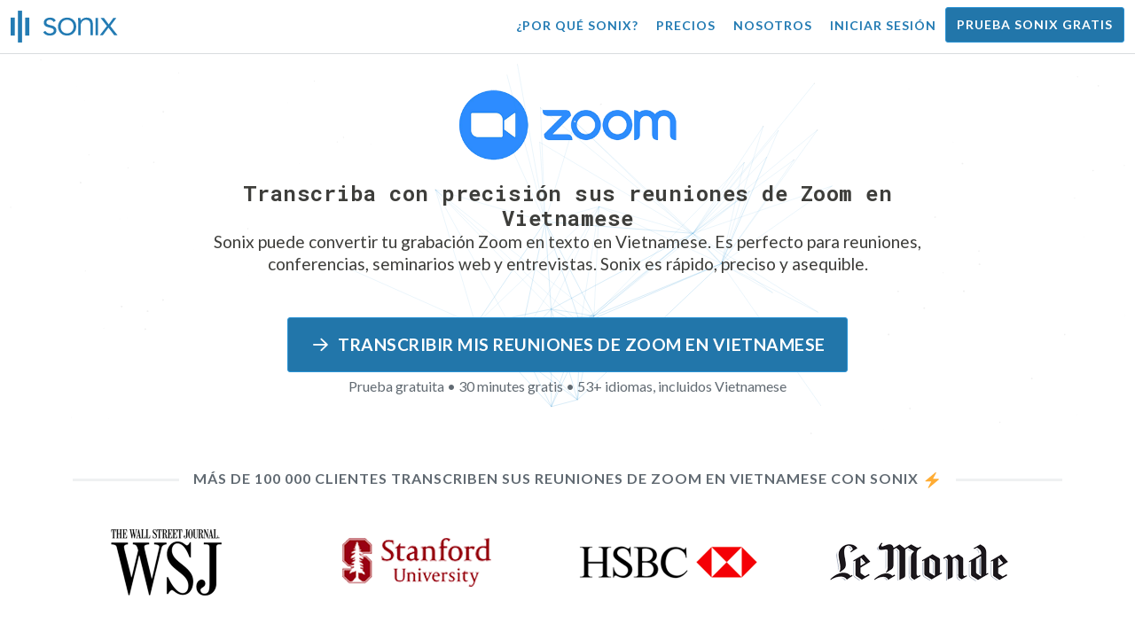

--- FILE ---
content_type: text/html; charset=utf-8
request_url: https://sonix.ai/es/accurately-transcribe-zoom-meetings-in-vietnamese
body_size: 10024
content:
<!DOCTYPE html><html lang="es"><head><title>Transcriba las reuniones de Zoom en Vietnamese | Sonix</title><script>window.dataLayer = window.dataLayer || [];
dataLayer.push({'userId': ''});
dataLayer.push({'sonixId': ''});
dataLayer.push({'sonixIsCustomer': ''});</script><script>(function(w,d,s,l,i){w[l]=w[l]||[];w[l].push({'gtm.start': new Date().getTime(),event:'gtm.js'});var f=d.getElementsByTagName(s)[0], j=d.createElement(s),dl=l!='dataLayer'?'&l='+l:'';j.async=true;j.src= 'https://www.googletagmanager.com/gtm.js?id='+i+dl;f.parentNode.insertBefore(j,f); })(window,document,'script','dataLayer','GTM-TLWL6QS');</script><script>// Push pageview event after GTM loads
dataLayer.push({
  'event': 'page_view',
  'page_path': window.location.pathname,
  'page_title': document.title,
  'page_location': window.location.href
});</script><meta charset="utf-8" /><meta content="width=device-width, initial-scale=1, minimum-scale=1, shrink-to-fit=no" name="viewport" /><meta content="#237bb3" name="theme-color" /><meta content="Sonix es la plataforma de transcripción y traducción automática más precisa para todas tus videoconferencias de Vietnamese. Extrae rápidamente las notas de reuniones de Vietnamese Zoom o crea subtítulos para añadirlos a grabaciones. ¡Empiece hoy mismo y obtenga las transcripciones Vietnamese más precisas!" name="description" /><meta content="on" http-equiv="x-dns-prefetch-control" /><link href="//ajax.googleapis.com" rel="dns-prefetch" /><link href="//fonts.googleapis.com" rel="dns-prefetch" /><link href="//cdnjs.cloudflare.com" rel="dns-prefetch" /><link href="//www.googletagmanager.com" rel="dns-prefetch" /><link href="https://sonix.ai/es/accurately-transcribe-zoom-meetings-in-vietnamese" rel="canonical" /><link href="https://sonix.ai/accurately-transcribe-zoom-meetings-in-vietnamese" hreflang="x-default" rel="alternate" /><link href="https://sonix.ai/accurately-transcribe-zoom-meetings-in-vietnamese" hreflang="en" rel="alternate" /><link href="https://sonix.ai/es/accurately-transcribe-zoom-meetings-in-vietnamese" hreflang="es" rel="alternate" /><link href="https://sonix.ai/de/accurately-transcribe-zoom-meetings-in-vietnamese" hreflang="de" rel="alternate" /><link href="https://sonix.ai/fr/accurately-transcribe-zoom-meetings-in-vietnamese" hreflang="fr" rel="alternate" /><link href="https://sonix.ai/ru/accurately-transcribe-zoom-meetings-in-vietnamese" hreflang="ru" rel="alternate" /><link href="https://sonix.ai/pt/accurately-transcribe-zoom-meetings-in-vietnamese" hreflang="pt" rel="alternate" /><link href="https://sonix.ai/nl/accurately-transcribe-zoom-meetings-in-vietnamese" hreflang="nl" rel="alternate" /><link href="https://sonix.ai/zh/accurately-transcribe-zoom-meetings-in-vietnamese" hreflang="zh" rel="alternate" /><link href="https://sonix.ai/tr/accurately-transcribe-zoom-meetings-in-vietnamese" hreflang="tr" rel="alternate" /><link href="https://sonix.ai/da/accurately-transcribe-zoom-meetings-in-vietnamese" hreflang="da" rel="alternate" /><link href="https://sonix.ai/ja/accurately-transcribe-zoom-meetings-in-vietnamese" hreflang="ja" rel="alternate" /><meta content="Transcriba las reuniones de Zoom en Vietnamese | Sonix" itemprop="name" /><meta content="Sonix es la plataforma de transcripción y traducción automática más precisa para todas tus videoconferencias de Vietnamese. Extrae rápidamente las notas de reuniones de Vietnamese Zoom o crea subtítulos para añadirlos a grabaciones. ¡Empiece hoy mismo y obtenga las transcripciones Vietnamese más precisas!" itemprop="description" /><meta content="https://sonix.ai/packs/media/images/share/transcribe-zoom-meetings-with-sonix-c3b646a9b759cdb7c6a35887d801d2fe.jpg" itemprop="image" /><meta content="summary" name="twitter:card" /><meta content="@trysonix" name="twitter:site" /><meta content="Transcriba las reuniones de Zoom en Vietnamese | Sonix" name="twitter:title" /><meta content="Sonix es la plataforma de transcripción y traducción automática más precisa para todas tus videoconferencias de Vietnamese. Extrae rápidamente las notas de reuniones de Vietnamese Zoom o crea subtítulos para añadirlos a grabaciones. ¡Empiece hoy mismo y obtenga las transcripciones Vietnamese más precisas!" name="twitter:description" /><meta content="@trysonix" name="twitter:creator" /><meta content="https://sonix.ai/packs/media/images/share/transcribe-zoom-meetings-with-sonix-c3b646a9b759cdb7c6a35887d801d2fe.jpg" name="twitter:image:src" /><meta content="Transcriba las reuniones de Zoom en Vietnamese | Sonix" property="og:title" /><meta content="article" property="og:type" /><meta content="https://sonix.ai/es/accurately-transcribe-zoom-meetings-in-vietnamese" property="og:url" /><meta content="https://sonix.ai/packs/media/images/share/transcribe-zoom-meetings-with-sonix-c3b646a9b759cdb7c6a35887d801d2fe.jpg" property="og:image" /><meta content="https://sonix.ai/packs/media/images/share/transcribe-zoom-meetings-with-sonix-c3b646a9b759cdb7c6a35887d801d2fe.jpg" property="og:image:secure_url" /><meta content="Sonix es la plataforma de transcripción y traducción automática más precisa para todas tus videoconferencias de Vietnamese. Extrae rápidamente las notas de reuniones de Vietnamese Zoom o crea subtítulos para añadirlos a grabaciones. ¡Empiece hoy mismo y obtenga las transcripciones Vietnamese más precisas!" property="og:description" /><meta content="Sonix" property="og:site_name" /><meta content="es" property="og:locale" /><meta content="1013691755439806" property="fb:admins" /><script src="//d2wy8f7a9ursnm.cloudfront.net/v4/bugsnag.min.js"></script><script>window.bugsnagClient = bugsnag({
  apiKey: '93e57eeb3b18542fed46e12c5b7cd686',
  appVersion: '1.1',
  user: {"id":null,"name":null,"email":null}
})</script><script>/*! loadCSS. [c]2017 Filament Group, Inc. MIT License */
/* This file is meant as a standalone workflow for
- testing support for link[rel=preload]
- enabling async CSS loading in browsers that do not support rel=preload
- applying rel preload css once loaded, whether supported or not.
*/
(function (w) {
  "use strict";
  // rel=preload support test
  if (!w.loadCSS) {
    w.loadCSS = function () {
    };
  }
  // define on the loadCSS obj
  var rp = loadCSS.relpreload = {};
  // rel=preload feature support test
  // runs once and returns a function for compat purposes
  rp.support = (function () {
    var ret;
    try {
      ret = w.document.createElement("link").relList.supports("preload");
    } catch (e) {
      ret = false;
    }
    return function () {
      return ret;
    };
  })();

  // if preload isn't supported, get an asynchronous load by using a non-matching media attribute
  // then change that media back to its intended value on load
  rp.bindMediaToggle = function (link) {
    // remember existing media attr for ultimate state, or default to 'all'
    var finalMedia = link.media || "all";

    function enableStylesheet() {
      // unbind listeners
      if (link.addEventListener) {
        link.removeEventListener("load", enableStylesheet);
      } else if (link.attachEvent) {
        link.detachEvent("onload", enableStylesheet);
      }
      link.setAttribute("onload", null);
      link.media = finalMedia;
    }

    // bind load handlers to enable media
    if (link.addEventListener) {
      link.addEventListener("load", enableStylesheet);
    } else if (link.attachEvent) {
      link.attachEvent("onload", enableStylesheet);
    }

    // Set rel and non-applicable media type to start an async request
    // note: timeout allows this to happen async to let rendering continue in IE
    setTimeout(function () {
      link.rel = "stylesheet";
      link.media = "only x";
    });
    // also enable media after 3 seconds,
    // which will catch very old browsers (android 2.x, old firefox) that don't support onload on link
    setTimeout(enableStylesheet, 3000);
  };

  // loop through link elements in DOM
  rp.poly = function () {
    // double check this to prevent external calls from running
    if (rp.support()) {
      return;
    }
    var links = w.document.getElementsByTagName("link");
    for (var i = 0; i < links.length; i++) {
      var link = links[i];
      // qualify links to those with rel=preload and as=style attrs
      if (link.rel === "preload" && link.getAttribute("as") === "style" && !link.getAttribute("data-loadcss")) {
        // prevent rerunning on link
        link.setAttribute("data-loadcss", true);
        // bind listeners to toggle media back
        rp.bindMediaToggle(link);
      }
    }
  };

  // if unsupported, run the polyfill
  if (!rp.support()) {
    // run once at least
    rp.poly();

    // rerun poly on an interval until onload
    var run = w.setInterval(rp.poly, 500);
    if (w.addEventListener) {
      w.addEventListener("load", function () {
        rp.poly();
        w.clearInterval(run);
      });
    } else if (w.attachEvent) {
      w.attachEvent("onload", function () {
        rp.poly();
        w.clearInterval(run);
      });
    }
  }


  // commonjs
  if (typeof exports !== "undefined") {
    exports.loadCSS = loadCSS;
  }
  else {
    w.loadCSS = loadCSS;
  }
}(typeof global !== "undefined" ? global : this) );</script><script src="https://kit.fontawesome.com/ab8a76ed57.js" crossorigin="anonymous" async="async"></script><script>WebFontConfig = {
  google: { families: ['Lato:300,400,700', 'Roboto+Mono:400,700&display=swap'] }
};
(function(d) {
  var wf = d.createElement('script'), s = d.scripts[0];
  wf.src = 'https://ajax.googleapis.com/ajax/libs/webfont/1.6.26/webfont.js';
  wf.async = true;
  s.parentNode.insertBefore(wf, s);
})(document);</script><link href="/apple-touch-icon.png?v=7k4vWN7x9l" rel="apple-touch-icon" sizes="180x180" /><link href="/favicon-32x32.png?v=7k4vWN7x9l" rel="icon" sizes="32x32" type="image/png" /><link href="/favicon-16x16.png?v=7k4vWN7x9l" rel="icon" sizes="16x16" type="image/png" /><link href="/site.webmanifest?v=7k4vWN7x9l" rel="manifest" /><link color="#2276aa" href="/safari-pinned-tab.svg?v=7k4vWN7x9l" rel="mask-icon" /><link href="/favicon.ico?v=7k4vWN7x9l" rel="shortcut icon" /><meta content="Sonix" name="apple-mobile-web-app-title" /><meta content="Sonix" name="application-name" /><meta content="#2276aa" name="msapplication-TileColor" /><meta content="#ffffff" name="theme-color" /><link rel="stylesheet" href="/packs/css/corp-392b3191.css" media="screen" /><script src="/packs/js/corp-894ebef45500e496bcf6.js"></script><script async="" src="https://accounts.google.com/gsi/client"></script></head><body id="page--top"><noscript><iframe height="0" src="https://www.googletagmanager.com/ns.html?id=GTM-TLWL6QS" style="display:none;visibility:hidden" width="0"></iframe></noscript><div class="fixed-top corp-top"><nav class="navbar navbar-expand-md navbar-blue" role="navigation"><div class="container-fluid"><a class="navbar-brand" href="/?locale=es"><img width="121px" height="36px" style="max-height: 2.25rem;" alt="Sonix Home | Transcribe automáticamente su audio y vídeo con la última tecnología de inteligencia artificial" src="/packs/media/images/brand/sonix-logo-corp-blue-e410f51ea5d828c873016d7e925b9386.svg" /></a><button aria-controls="navbarNavDropdown" aria-expanded="false" aria-label="Toggle navigation" class="navbar-toggler navbar-toggler-right" data-bs-target="#navbarNavDropdown" data-bs-toggle="collapse" type="button"><span class="navbar-toggler-icon"></span></button><div class="collapse navbar-collapse" id="navbarNavDropdown"><ul class="navbar-nav"></ul><ul class="navbar-nav ms-auto"><li class="nav-item"><a class="nav-link" href="/es/features">¿Por qué Sonix?</a></li><li class="nav-item"><a class="nav-link" href="/es/pricing">Precios</a></li><li class="nav-item"><a class="nav-link" href="/es/about">Nosotros</a></li><li class="nav-item"><a class="nav-link me-2" href="/accounts/sign_in?locale=es">Iniciar sesión</a></li><li class="nav-item"><a class="nav-link btn btn-cta" href="/accounts/sign_up?locale=es">Prueba Sonix gratis</a></li></ul></div></div></nav></div><header class="py-3"><canvas class="sonix-dots"></canvas><div class="container fluid"><div class="row justify-content-center"><div class="col-sm-12 col-md-9"><img alt="Zoom Logo PNG | Cómo transcribir reuniones de Zoom con Sonix" class="my-3" style="max-height: 6rem;" src="/packs/media/images/corp/logos/partners/zoom-video-conferencing-logo-7bde38062e4a0eaf7432215c95ccc38a.png" /><div class="header--headline"><h2 class="cd-headline letters type">Transcriba con precisión sus reuniones de Zoom en Vietnamese</h2><p class="mb-4">Sonix puede convertir tu grabación Zoom en texto en Vietnamese. Es perfecto para reuniones, conferencias, seminarios web y entrevistas. Sonix es rápido, preciso y asequible.</p><div class="pt-4"><a class="btn btn-primary mb-1 py-3 px-4" href="https://sonix.ai/accounts/sign_up?locale=es&amp;t=zoom-meeting"><span class="d-block text--size-1200rem"><i class="far fa-fw fa-arrow-right me-2"></i>Transcribir mis reuniones de Zoom en Vietnamese</span></a><p class="d-block text--color-meta-dark text--size-1000rem">Prueba gratuita • 30 minutes gratis • 53+ idiomas, incluidos Vietnamese</p></div></div></div></div></div></header><main><section class="section--box-shadow-none"><div class="container mb-5"><div class="row"><div class="col-sm-12"><div class="divider--title"><div class="divider--line"></div><div class="divider--title-content"><h2>Más de 100 000 clientes transcriben sus reuniones de Zoom en Vietnamese con Sonix&nbsp;<img draggable="false" title=":zap:" alt="⚡" src="https://cdnjs.cloudflare.com/ajax/libs/twemoji/11.1.0/2/svg/26a1.svg" class="emoji"></h2></div><div class="divider--line"></div></div></div></div><div class="row"><div class="col-sm-12"><div class="scroller--wrapper"><ul id="scroller-logos"><li><img class="img-fluid" alt="NBC Universal usar Zoom para sus videoconferencias y Sonix como su servicio de transcripción preferido de Vietnamese" title="NBC Universal transcribe sus reuniones de Zoom en Vietnamese con Sonix" src="/packs/media/images/corp/logos/sonix-customer-nbc-universal-c90c36bd7d4e6556ed293a5ab8edc04c.png" /></li><li><img class="img-fluid" alt="Adobe usar Zoom para sus videoconferencias y Sonix como su servicio de transcripción preferido de Vietnamese" title="Adobe transcribe sus reuniones de Zoom en Vietnamese con Sonix" src="/packs/media/images/corp/logos/sonix-customer-adobe-586715c488686129f6d26c545adab924.png" /></li><li><img class="img-fluid" alt="ESPN usar Zoom para sus videoconferencias y Sonix como su servicio de transcripción preferido de Vietnamese" title="ESPN transcribe sus reuniones de Zoom en Vietnamese con Sonix" src="/packs/media/images/corp/logos/sonix-customer-espn-f1e33f34011faf8a1f0261f8f2b0c0f4.png" /></li><li><img class="img-fluid" alt="The Wall Street Journal usar Zoom para sus videoconferencias y Sonix como su servicio de transcripción preferido de Vietnamese" title="The Wall Street Journal transcribe sus reuniones de Zoom en Vietnamese con Sonix" src="/packs/media/images/corp/logos/sonix-customer-wsj-1738fc7f2643c88d2e215c02bed4cd6a.png" /></li><li><img class="img-fluid" alt="Stanford University usar Zoom para sus videoconferencias y Sonix como su servicio de transcripción preferido de Vietnamese" title="Stanford University transcribe sus reuniones de Zoom en Vietnamese con Sonix" src="/packs/media/images/corp/logos/sonix-customer-stanford-fff124a302a7f087792f318e472a697f.png" /></li><li><img class="img-fluid" alt="HSBC usar Zoom para sus videoconferencias y Sonix como su servicio de transcripción preferido de Vietnamese" title="HSBC transcribe sus reuniones de Zoom en Vietnamese con Sonix" src="/packs/media/images/corp/logos/sonix-customer-hsbc-37f9fb2b8ff3edabbed776dc5002b01a.png" /></li><li><img class="img-fluid" alt="Le Monde usar Zoom para sus videoconferencias y Sonix como su servicio de transcripción preferido de Vietnamese" title="Le Monde transcribe sus reuniones de Zoom en Vietnamese con Sonix" src="/packs/media/images/corp/logos/sonix-customer-le-monde-0b56552b023bb34ba3b9079c49246d22.png" /></li><li><img class="img-fluid" alt="The Times usar Zoom para sus videoconferencias y Sonix como su servicio de transcripción preferido de Vietnamese" title="The Times transcribe sus reuniones de Zoom en Vietnamese con Sonix" src="/packs/media/images/corp/logos/sonix-customer-the-times-b76225daaebff386d0d8533c94582e8d.png" /></li><li><img class="img-fluid" alt="Wired usar Zoom para sus videoconferencias y Sonix como su servicio de transcripción preferido de Vietnamese" title="Wired transcribe sus reuniones de Zoom en Vietnamese con Sonix" src="/packs/media/images/corp/logos/sonix-customer-wired-ba66b56c39bcd423bdf2b134003211e0.png" /></li><li><img class="img-fluid" alt="Fast Company usar Zoom para sus videoconferencias y Sonix como su servicio de transcripción preferido de Vietnamese" title="Fast Company transcribe sus reuniones de Zoom en Vietnamese con Sonix" src="/packs/media/images/corp/logos/sonix-customer-fast-company-467dc4e53ee5e8d25b7108ef24b16132.png" /></li><li><img class="img-fluid" alt="CNBC usar Zoom para sus videoconferencias y Sonix como su servicio de transcripción preferido de Vietnamese" title="CNBC transcribe sus reuniones de Zoom en Vietnamese con Sonix" src="/packs/media/images/corp/logos/sonix-customer-cnbc-c85aa54ae8ba3ef8330d960779f6df41.png" /></li><li><img class="img-fluid" alt="CIBC usar Zoom para sus videoconferencias y Sonix como su servicio de transcripción preferido de Vietnamese" title="CIBC transcribe sus reuniones de Zoom en Vietnamese con Sonix" src="/packs/media/images/corp/logos/sonix-customer-cibc-a5e101bd74b192eb064e4c42706339fe.png" /></li><li><img class="img-fluid" alt="University of Arizona usar Zoom para sus videoconferencias y Sonix como su servicio de transcripción preferido de Vietnamese" title="University of Arizona transcribe sus reuniones de Zoom en Vietnamese con Sonix" src="/packs/media/images/corp/logos/sonix-customer-university-of-arizona-9f3c05a970202464ed906766b4fa6629.png" /></li><li><img class="img-fluid" alt="Emory University usar Zoom para sus videoconferencias y Sonix como su servicio de transcripción preferido de Vietnamese" title="Emory University transcribe sus reuniones de Zoom en Vietnamese con Sonix" src="/packs/media/images/corp/logos/sonix-customer-emory-university-6bc053227ff819bb44d3889f9a555bf7.png" /></li><li><img class="img-fluid" alt="Jackson State University usar Zoom para sus videoconferencias y Sonix como su servicio de transcripción preferido de Vietnamese" title="Jackson State University transcribe sus reuniones de Zoom en Vietnamese con Sonix" src="/packs/media/images/corp/logos/sonix-customer-jackson-state-university-b8e855ba894deed7d0b463f372c40c86.png" /></li></ul><script>var slider = tns({
  container: '#scroller-logos',
  controls: false,
  items: 2,
  speed: 500,
  autoplay: true,
  autoplayHoverPause: true,
  autoplayTimeout: 1800,
  nav: false,
  autoplayButtonOutput: false,
  gutter: 16,
  responsive: {
    768: {
      items: 3
    },
    1200: {
      items: 4
    }
  }
});</script></div></div></div></div><div class="container" itemscope="" itemtype="http://schema.org/Question"><div class="row"><div class="col-sm-12"><div class="divider--title"><div class="divider--line"></div><div class="divider--title-content"><h1 itemprop="name">¿Cómo puedo transcribir una reunión de Zoom en Vietnamese?&nbsp;<i class="flag-icon ms-2 shadow--box-sm flag-icon-vn"></i></h1></div><div class="divider--line"></div></div></div></div><div class="row"><div class="col-sm-12 col-md-6 py-5" itemprop="acceptedAnswer" itemscope="" itemtype="https://schema.org/Answer"><div class="p-4" itemprop="text"><h3 class="mb-3 text--size-1600rem">Transcriba una reunión de Vietnamese Zoom en cinco sencillos pasos:</h3><ol class="padding--none"><li><p><strong>Empieza grabando la reunión de Vietnamese en Zoom</strong><br />Haz clic en el botón «Grabar» en la parte inferior de la pantalla Zoom. También lo puedes encontrar en la opción de menú «Más».</p></li><li><p><strong>Finalizar la reunión y guardar la grabación</strong><br />Cuando termine la reunión, haga clic en «Finalizar reunión». Se guardará una grabación de tu reunión de Vietnamese en la carpeta «Mis documentos &gt; Zoom».</p></li><li><p><strong>Inicia sesión en Sonix</strong><br /><a class="text--color" href="https://sonix.ai/accounts/sign_in?locale=es">Inicia sesión en tu cuenta actual de Sonix</a>&nbsp;o&nbsp;<a class="text--color" href="https://sonix.ai/accounts/sign_up?locale=es">cree una nueva cuenta de Sonix si no tiene una.</a></p></li><li><p><strong>Sube la grabación de Vietnamese Zoom</strong><br />En Sonix, haz clic en «Subir» y «Seleccionar archivo de mi ordenador». A continuación, selecciona la grabación en la carpeta «Mis documentos &gt; Zoom».</p></li><li><p><strong>Transcribir la grabación de Vietnamese Zoom</strong><br />Elige Vietnamese en la sección «¿Qué idioma se habló?» menú desplegable. A continuación, haz clic en el botón «Transcribir».</p></li></ol><p>Eso es todo. Te enviaremos por correo electrónico un enlace a la transcripción en línea de tu reunión de Zoom en Vietnamese de Sonix en cuestión de minutos.</p></div></div><div class="col-sm-12 col-md-6 py-5"><div class="p-4"><div class="mb-5" itemscope="" itemtype="http://schema.org/Question"><h3 itemprop="name">Tengo algunas Vietnamese reuniones de Zoom que necesito transcribir. ¿Me puede ayudar Sonix?</h3><div itemprop="acceptedAnswer" itemscope="" itemtype="https://schema.org/Answer"><p itemprop="text">Sí. Usa Zoom para grabar tus reuniones de Zoom y, a continuación, carga tus grabaciones de Vietnamese Zoom en Sonix. Utilizaremos los mejores algoritmos de voz a texto para darte notas literales de las reuniones en Vietnamese. Ahora puedes encontrar rápidamente los momentos clave y compartirlos con tus compañeros de trabajo.</p></div></div><div class="mb-5" itemscope="" itemtype="http://schema.org/Question"><h3 class="mt-5" itemprop="name">¿Puedo traducir mis grabaciones de vídeo de Vietnamese a otros idiomas?</h3><div itemprop="acceptedAnswer" itemscope="" itemtype="https://schema.org/Answer"><p itemprop="text">Sí. Sonix es la mejor plataforma de transcripción y traducción automatizada en línea. Simplemente transcribe tus grabaciones de vídeo de Vietnamese y, a continuación, traduce la transcripción a otro idioma.&nbsp;<a class="text--color" href="#">Traduce rápidamente tus grabaciones de Vietnamese idiomas a más de 54 idiomas diferentes.</a></p></div></div><img alt="Logo de Zoom | Transcribe tus reuniones de Zoom con Sonix" class="my-3" style="max-height: 4rem;" src="/packs/media/images/corp/logos/partners/zoom-video-conferencing-logo-7bde38062e4a0eaf7432215c95ccc38a.png" /></div></div></div></div><div class="container py-5"><div class="row justify-content-center"><div class="col-sm-12 divider--title"><div class="divider--line"></div><div class="divider--title-content"><h2>Convierte tus reuniones de Zoom en Vietnamese en texto en minutos&#32;<img draggable="false" title=":rocket:" alt="🚀" src="https://cdnjs.cloudflare.com/ajax/libs/twemoji/11.1.0/2/svg/1f680.svg" class="emoji"></h2></div><div class="divider--line"></div></div><div class="col-sm-12 col-md-8 text-center my-4"><p class="text--size-1100rem">Sonix transcribe y traduce automáticamente tus archivos de audio/vídeo a los idiomas 53+. Busca, edita y comparte tus archivos multimedia fácilmente.&nbsp;Sonix es la mejor manera de transcribir y traducir tus reuniones de Vietnamese Zoom. Ahora, todas tus llamadas de conferencia y videoconferencias en Vietnamese se pueden convertir fácilmente en texto en cuestión de minutos.&nbsp;Rápido, preciso y asequible. Millones de usuarios de todo el mundo.</p><div class="py-3"><a class="btn btn-primary mb-1 py-3" href="/accounts/sign_up?locale=es"><span class="d-block text--size-1200rem"><i class="far fa-fw fa-arrow-right me-2"></i>Empezar a transcribir Vietnamese reuniones de Zoom</span></a><p class="d-block"> 30 minutes gratis • Empieza tu prueba gratuita hoy</p></div></div></div></div><div class="container"><div class="row"><div class="col-sm-12"><div class="divider--title"><div class="divider--line"></div><div class="divider--title-content"><h2>Transcribe tus reuniones de Zoom en Vietnamese y 52 otros idiomas&nbsp;<img draggable="false" title=":speech_balloon:" alt="💬" src="https://cdnjs.cloudflare.com/ajax/libs/twemoji/11.1.0/2/svg/1f4ac.svg" class="emoji"></h2></div><div class="divider--line"></div></div></div></div><div class="row"><div class="col-sm-12 py-3"><div class="row row-cols-2 row-cols-lg-4 g-2 g-lg-3"><div class="col"><div class="card p-2"><a class="text--color text--weight-700" title="Transcriba con precisión las reuniones de Zoom en Arabic con Sonix" href="/es/accurately-transcribe-zoom-meetings-in-arabic">Arabic<i class="flag-icon ms-2 shadow--box-sm flag-icon-arableague"></i></a></div></div><div class="col"><div class="card p-2"><a class="text--color text--weight-700" title="Transcriba con precisión las reuniones de Zoom en Armenian con Sonix" href="/es/accurately-transcribe-zoom-meetings-in-armenian">Armenian<i class="flag-icon ms-2 shadow--box-sm flag-icon-am"></i></a></div></div><div class="col"><div class="card p-2"><a class="text--color text--weight-700" title="Transcriba con precisión las reuniones de Zoom en Bashkir con Sonix" href="/es/accurately-transcribe-zoom-meetings-in-bashkir">Bashkir<i class="flag-icon ms-2 shadow--box-sm flag-icon-ba"></i></a></div></div><div class="col"><div class="card p-2"><a class="text--color text--weight-700" title="Transcriba con precisión las reuniones de Zoom en Basque con Sonix" href="/es/accurately-transcribe-zoom-meetings-in-basque">Basque<i class="flag-icon ms-2 shadow--box-sm flag-icon-es"></i></a></div></div><div class="col"><div class="card p-2"><a class="text--color text--weight-700" title="Transcriba con precisión las reuniones de Zoom en Belarusian con Sonix" href="/es/accurately-transcribe-zoom-meetings-in-belarusian">Belarusian<i class="flag-icon ms-2 shadow--box-sm flag-icon-by"></i></a></div></div><div class="col"><div class="card p-2"><a class="text--color text--weight-700" title="Transcriba con precisión las reuniones de Zoom en Bengali con Sonix" href="/es/accurately-transcribe-zoom-meetings-in-bengali">Bengali<i class="flag-icon ms-2 shadow--box-sm flag-icon-bd"></i><i class="flag-icon ms-2 shadow--box-sm flag-icon-in"></i></a></div></div><div class="col"><div class="card p-2"><a class="text--color text--weight-700" title="Transcriba con precisión las reuniones de Zoom en Bulgarian con Sonix" href="/es/accurately-transcribe-zoom-meetings-in-bulgarian">Bulgarian<i class="flag-icon ms-2 shadow--box-sm flag-icon-bg"></i></a></div></div><div class="col"><div class="card p-2"><a class="text--color text--weight-700" title="Transcriba con precisión las reuniones de Zoom en Catalan con Sonix" href="/es/accurately-transcribe-zoom-meetings-in-catalan">Catalan<i class="flag-icon ms-2 shadow--box-sm flag-icon-es-ct"></i></a></div></div><div class="col"><div class="card p-2"><a class="text--color text--weight-700" title="Transcriba con precisión las reuniones de Zoom en Chinese (Cantonese) con Sonix" href="/es/accurately-transcribe-zoom-meetings-in-chinese-cantonese">Chinese (Cantonese)<i class="flag-icon ms-2 shadow--box-sm flag-icon-cn"></i><i class="flag-icon ms-2 shadow--box-sm flag-icon-tw"></i><i class="flag-icon ms-2 shadow--box-sm flag-icon-hk"></i></a></div></div><div class="col"><div class="card p-2"><a class="text--color text--weight-700" title="Transcriba con precisión las reuniones de Zoom en Chinese (Mandarin) con Sonix" href="/es/accurately-transcribe-zoom-meetings-in-chinese-mandarin">Chinese (Mandarin)<i class="flag-icon ms-2 shadow--box-sm flag-icon-cn"></i><i class="flag-icon ms-2 shadow--box-sm flag-icon-tw"></i><i class="flag-icon ms-2 shadow--box-sm flag-icon-hk"></i></a></div></div><div class="col"><div class="card p-2"><a class="text--color text--weight-700" title="Transcriba con precisión las reuniones de Zoom en Croatian con Sonix" href="/es/accurately-transcribe-zoom-meetings-in-croatian">Croatian<i class="flag-icon ms-2 shadow--box-sm flag-icon-hr"></i></a></div></div><div class="col"><div class="card p-2"><a class="text--color text--weight-700" title="Transcriba con precisión las reuniones de Zoom en Czech con Sonix" href="/es/accurately-transcribe-zoom-meetings-in-czech">Czech<i class="flag-icon ms-2 shadow--box-sm flag-icon-cz"></i></a></div></div><div class="col"><div class="card p-2"><a class="text--color text--weight-700" title="Transcriba con precisión las reuniones de Zoom en Danish con Sonix" href="/es/accurately-transcribe-zoom-meetings-in-danish">Danish<i class="flag-icon ms-2 shadow--box-sm flag-icon-dk"></i></a></div></div><div class="col"><div class="card p-2"><a class="text--color text--weight-700" title="Transcriba con precisión las reuniones de Zoom en Dutch con Sonix" href="/es/accurately-transcribe-zoom-meetings-in-dutch">Dutch<i class="flag-icon ms-2 shadow--box-sm flag-icon-nl"></i></a></div></div><div class="col"><div class="card p-2"><a class="text--color text--weight-700" title="Transcriba con precisión las reuniones de Zoom en English con Sonix" href="/es/accurately-transcribe-zoom-meetings-in-english">English<i class="flag-icon ms-2 shadow--box-sm flag-icon-us"></i><i class="flag-icon ms-2 shadow--box-sm flag-icon-gb"></i><i class="flag-icon ms-2 shadow--box-sm flag-icon-au"></i><i class="flag-icon ms-2 shadow--box-sm flag-icon-ca"></i></a></div></div><div class="col"><div class="card p-2"><a class="text--color text--weight-700" title="Transcriba con precisión las reuniones de Zoom en Estonian con Sonix" href="/es/accurately-transcribe-zoom-meetings-in-estonian">Estonian<i class="flag-icon ms-2 shadow--box-sm flag-icon-ee"></i></a></div></div><div class="col"><div class="card p-2"><a class="text--color text--weight-700" title="Transcriba con precisión las reuniones de Zoom en Finnish con Sonix" href="/es/accurately-transcribe-zoom-meetings-in-finnish">Finnish<i class="flag-icon ms-2 shadow--box-sm flag-icon-fi"></i></a></div></div><div class="col"><div class="card p-2"><a class="text--color text--weight-700" title="Transcriba con precisión las reuniones de Zoom en French con Sonix" href="/es/accurately-transcribe-zoom-meetings-in-french">French<i class="flag-icon ms-2 shadow--box-sm flag-icon-fr"></i><i class="flag-icon ms-2 shadow--box-sm flag-icon-ca"></i></a></div></div><div class="col"><div class="card p-2"><a class="text--color text--weight-700" title="Transcriba con precisión las reuniones de Zoom en German con Sonix" href="/es/accurately-transcribe-zoom-meetings-in-german">German<i class="flag-icon ms-2 shadow--box-sm flag-icon-de"></i></a></div></div><div class="col"><div class="card p-2"><a class="text--color text--weight-700" title="Transcriba con precisión las reuniones de Zoom en Greek con Sonix" href="/es/accurately-transcribe-zoom-meetings-in-greek">Greek<i class="flag-icon ms-2 shadow--box-sm flag-icon-gr"></i></a></div></div><div class="col"><div class="card p-2"><a class="text--color text--weight-700" title="Transcriba con precisión las reuniones de Zoom en Hebrew con Sonix" href="/es/accurately-transcribe-zoom-meetings-in-hebrew">Hebrew<i class="flag-icon ms-2 shadow--box-sm flag-icon-il"></i></a></div></div><div class="col"><div class="card p-2"><a class="text--color text--weight-700" title="Transcriba con precisión las reuniones de Zoom en Hindi con Sonix" href="/es/accurately-transcribe-zoom-meetings-in-hindi">Hindi<i class="flag-icon ms-2 shadow--box-sm flag-icon-in"></i></a></div></div><div class="col"><div class="card p-2"><a class="text--color text--weight-700" title="Transcriba con precisión las reuniones de Zoom en Hungarian con Sonix" href="/es/accurately-transcribe-zoom-meetings-in-hungarian">Hungarian<i class="flag-icon ms-2 shadow--box-sm flag-icon-hu"></i></a></div></div><div class="col"><div class="card p-2"><a class="text--color text--weight-700" title="Transcriba con precisión las reuniones de Zoom en Indonesian con Sonix" href="/es/accurately-transcribe-zoom-meetings-in-indonesian">Indonesian<i class="flag-icon ms-2 shadow--box-sm flag-icon-id"></i></a></div></div><div class="col"><div class="card p-2"><a class="text--color text--weight-700" title="Transcriba con precisión las reuniones de Zoom en Italian con Sonix" href="/es/accurately-transcribe-zoom-meetings-in-italian">Italian<i class="flag-icon ms-2 shadow--box-sm flag-icon-it"></i></a></div></div><div class="col"><div class="card p-2"><a class="text--color text--weight-700" title="Transcriba con precisión las reuniones de Zoom en Japanese con Sonix" href="/es/accurately-transcribe-zoom-meetings-in-japanese">Japanese<i class="flag-icon ms-2 shadow--box-sm flag-icon-jp"></i></a></div></div><div class="col"><div class="card p-2"><a class="text--color text--weight-700" title="Transcriba con precisión las reuniones de Zoom en Korean con Sonix" href="/es/accurately-transcribe-zoom-meetings-in-korean">Korean<i class="flag-icon ms-2 shadow--box-sm flag-icon-kr"></i></a></div></div><div class="col"><div class="card p-2"><a class="text--color text--weight-700" title="Transcriba con precisión las reuniones de Zoom en Latvian con Sonix" href="/es/accurately-transcribe-zoom-meetings-in-latvian">Latvian<i class="flag-icon ms-2 shadow--box-sm flag-icon-lv"></i></a></div></div><div class="col"><div class="card p-2"><a class="text--color text--weight-700" title="Transcriba con precisión las reuniones de Zoom en Lithuanian con Sonix" href="/es/accurately-transcribe-zoom-meetings-in-lithuanian">Lithuanian<i class="flag-icon ms-2 shadow--box-sm flag-icon-lt"></i></a></div></div><div class="col"><div class="card p-2"><a class="text--color text--weight-700" title="Transcriba con precisión las reuniones de Zoom en Malay con Sonix" href="/es/accurately-transcribe-zoom-meetings-in-malay">Malay<i class="flag-icon ms-2 shadow--box-sm flag-icon-my"></i></a></div></div><div class="col"><div class="card p-2"><a class="text--color text--weight-700" title="Transcriba con precisión las reuniones de Zoom en Marathi con Sonix" href="/es/accurately-transcribe-zoom-meetings-in-marathi">Marathi<i class="flag-icon ms-2 shadow--box-sm flag-icon-mr"></i></a></div></div><div class="col"><div class="card p-2"><a class="text--color text--weight-700" title="Transcriba con precisión las reuniones de Zoom en Mongolian con Sonix" href="/es/accurately-transcribe-zoom-meetings-in-mongolian">Mongolian<i class="flag-icon ms-2 shadow--box-sm flag-icon-mn"></i></a></div></div><div class="col"><div class="card p-2"><a class="text--color text--weight-700" title="Transcriba con precisión las reuniones de Zoom en Norwegian con Sonix" href="/es/accurately-transcribe-zoom-meetings-in-norwegian">Norwegian<i class="flag-icon ms-2 shadow--box-sm flag-icon-no"></i></a></div></div><div class="col"><div class="card p-2"><a class="text--color text--weight-700" title="Transcriba con precisión las reuniones de Zoom en Persian con Sonix" href="/es/accurately-transcribe-zoom-meetings-in-persian">Persian<i class="flag-icon ms-2 shadow--box-sm flag-icon-ir"></i></a></div></div><div class="col"><div class="card p-2"><a class="text--color text--weight-700" title="Transcriba con precisión las reuniones de Zoom en Polish con Sonix" href="/es/accurately-transcribe-zoom-meetings-in-polish">Polish<i class="flag-icon ms-2 shadow--box-sm flag-icon-pl"></i></a></div></div><div class="col"><div class="card p-2"><a class="text--color text--weight-700" title="Transcriba con precisión las reuniones de Zoom en Portuguese con Sonix" href="/es/accurately-transcribe-zoom-meetings-in-portuguese">Portuguese<i class="flag-icon ms-2 shadow--box-sm flag-icon-pt"></i><i class="flag-icon ms-2 shadow--box-sm flag-icon-br"></i></a></div></div><div class="col"><div class="card p-2"><a class="text--color text--weight-700" title="Transcriba con precisión las reuniones de Zoom en Romanian con Sonix" href="/es/accurately-transcribe-zoom-meetings-in-romanian">Romanian<i class="flag-icon ms-2 shadow--box-sm flag-icon-ro"></i></a></div></div><div class="col"><div class="card p-2"><a class="text--color text--weight-700" title="Transcriba con precisión las reuniones de Zoom en Russian con Sonix" href="/es/accurately-transcribe-zoom-meetings-in-russian">Russian<i class="flag-icon ms-2 shadow--box-sm flag-icon-ru"></i></a></div></div><div class="col"><div class="card p-2"><a class="text--color text--weight-700" title="Transcriba con precisión las reuniones de Zoom en Serbian con Sonix" href="/es/accurately-transcribe-zoom-meetings-in-serbian">Serbian<i class="flag-icon ms-2 shadow--box-sm flag-icon-rs"></i></a></div></div><div class="col"><div class="card p-2"><a class="text--color text--weight-700" title="Transcriba con precisión las reuniones de Zoom en Slovak con Sonix" href="/es/accurately-transcribe-zoom-meetings-in-slovak">Slovak<i class="flag-icon ms-2 shadow--box-sm flag-icon-sk"></i></a></div></div><div class="col"><div class="card p-2"><a class="text--color text--weight-700" title="Transcriba con precisión las reuniones de Zoom en Slovenian con Sonix" href="/es/accurately-transcribe-zoom-meetings-in-slovenian">Slovenian<i class="flag-icon ms-2 shadow--box-sm flag-icon-si"></i></a></div></div><div class="col"><div class="card p-2"><a class="text--color text--weight-700" title="Transcriba con precisión las reuniones de Zoom en Spanish con Sonix" href="/es/accurately-transcribe-zoom-meetings-in-spanish">Spanish<i class="flag-icon ms-2 shadow--box-sm flag-icon-es"></i><i class="flag-icon ms-2 shadow--box-sm flag-icon-mx"></i><i class="flag-icon ms-2 shadow--box-sm flag-icon-ar"></i><i class="flag-icon ms-2 shadow--box-sm flag-icon-co"></i></a></div></div><div class="col"><div class="card p-2"><a class="text--color text--weight-700" title="Transcriba con precisión las reuniones de Zoom en Swahili con Sonix" href="/es/accurately-transcribe-zoom-meetings-in-swahili">Swahili<i class="flag-icon ms-2 shadow--box-sm flag-icon-tz"></i><i class="flag-icon ms-2 shadow--box-sm flag-icon-ke"></i><i class="flag-icon ms-2 shadow--box-sm flag-icon-ug"></i><i class="flag-icon ms-2 shadow--box-sm flag-icon-cd"></i></a></div></div><div class="col"><div class="card p-2"><a class="text--color text--weight-700" title="Transcriba con precisión las reuniones de Zoom en Swedish con Sonix" href="/es/accurately-transcribe-zoom-meetings-in-swedish">Swedish<i class="flag-icon ms-2 shadow--box-sm flag-icon-se"></i></a></div></div><div class="col"><div class="card p-2"><a class="text--color text--weight-700" title="Transcriba con precisión las reuniones de Zoom en Tagalog con Sonix" href="/es/accurately-transcribe-zoom-meetings-in-tagalog">Tagalog<i class="flag-icon ms-2 shadow--box-sm flag-icon-ph"></i></a></div></div><div class="col"><div class="card p-2"><a class="text--color text--weight-700" title="Transcriba con precisión las reuniones de Zoom en Tamil con Sonix" href="/es/accurately-transcribe-zoom-meetings-in-tamil">Tamil<i class="flag-icon ms-2 shadow--box-sm flag-icon-lk"></i><i class="flag-icon ms-2 shadow--box-sm flag-icon-in"></i></a></div></div><div class="col"><div class="card p-2"><a class="text--color text--weight-700" title="Transcriba con precisión las reuniones de Zoom en Thai con Sonix" href="/es/accurately-transcribe-zoom-meetings-in-thai">Thai<i class="flag-icon ms-2 shadow--box-sm flag-icon-th"></i></a></div></div><div class="col"><div class="card p-2"><a class="text--color text--weight-700" title="Transcriba con precisión las reuniones de Zoom en Turkish con Sonix" href="/es/accurately-transcribe-zoom-meetings-in-turkish">Turkish<i class="flag-icon ms-2 shadow--box-sm flag-icon-tr"></i></a></div></div><div class="col"><div class="card p-2"><a class="text--color text--weight-700" title="Transcriba con precisión las reuniones de Zoom en Ukrainian con Sonix" href="/es/accurately-transcribe-zoom-meetings-in-ukrainian">Ukrainian<i class="flag-icon ms-2 shadow--box-sm flag-icon-ua"></i></a></div></div><div class="col"><div class="card p-2"><a class="text--color text--weight-700" title="Transcriba con precisión las reuniones de Zoom en Urdu con Sonix" href="/es/accurately-transcribe-zoom-meetings-in-urdu">Urdu<i class="flag-icon ms-2 shadow--box-sm flag-icon-pk"></i><i class="flag-icon ms-2 shadow--box-sm flag-icon-in"></i></a></div></div><div class="col"><div class="card p-2"><a class="text--color text--weight-700" title="Transcriba con precisión las reuniones de Zoom en Uyghur con Sonix" href="/es/accurately-transcribe-zoom-meetings-in-uyghur">Uyghur<i class="flag-icon ms-2 shadow--box-sm flag-icon-ug"></i></a></div></div><div class="col"><div class="card p-2"><a class="text--color text--weight-700" title="Transcriba con precisión las reuniones de Zoom en Welsh con Sonix" href="/es/accurately-transcribe-zoom-meetings-in-welsh">Welsh<i class="flag-icon ms-2 shadow--box-sm flag-icon-gb-wls"></i></a></div></div></div></div></div></div></section></main><div class="p-0"></div><div class="mb-5"></div><footer><div class="container-fluid"><div class="container py-5"><div class="row py-4"><div class="col-sm-6 col-lg-3 py-2 mb-4"><h4 class="mt-0 mb-2">Descripción general del producto</h4><ul><li><a href="/es/features">Características</a></li><li><a href="/es/fast-transcription">Transcripción rápida</a></li><li><a href="/es/verbatim-transcription">Transcripción literal</a></li><li><a href="/es/real-time-transcription">Transcripción en tiempo real</a></li><li><a href="/es/medical-transcription">Transcripción médica</a></li></ul></div><div class="col-sm-6 col-lg-3 py-2 mb-4"><h4 class="mt-0 mb-2">Características del producto</h4><ul><li><a href="/es/features/ai-analysis">Herramientas de análisis de IA</a></li><li><a href="/es/automated-transcription">Software de transcripción automática</a></li><li><a href="/es/seo-friendly-media-player">Reproductor multimedia compatible con SEO</a></li><li><a href="/es/automated-subtitles-and-captions">Añadir subtítulos al vídeo</a></li><li><a href="/es/transcribe-youtube-videos">Transcribe vídeos de YouTube</a></li><li><a href="/transcriptionists?locale=es">Limpieza de transcripción</a></li></ul></div><div class="col-sm-6 col-lg-3 py-2 mb-4"><h4 class="mt-0 mb-2">Más información</h4><ul><li><a href="/es/pricing">Precios</a></li><li><a href="/customers?locale=es">Clientes</a></li><li><a href="/testimonials?locale=es">Testimonios</a></li><li><a href="/why-transcribe?locale=es">Cinco razones para transcribir</a></li><li><a href="/how-to-capture-great-audio?locale=es">Cómo capturar un gran audio</a></li></ul></div><div class="col-sm-6 col-lg-3 py-2 mb-4"><h4 class="mt-0 mb-2">Soporte</h4><ul><li><a href="/es/introduction-to-sonix">Introducción a Sonix</a></li><li><a href="/es/faq">Preguntas frecuentes</a></li><li><a href="/resources/?locale=es">Recursos</a></li><li><a href="https://help.sonix.ai/en/">Centro de ayuda</a></li></ul></div><div class="col-sm-6 col-lg-3 py-2 mb-4"><h4 class="mb-2">Política legal de Sonix</h4><ul><li><a href="/es/legal">Panorama legal</a></li><li><a href="/es/legal/features">Características legales</a></li><li><a href="/es/legal/pricing">Precios legales</a></li><li><a href="/es/legal/contact-legal-sales">Contactar ventas legales</a></li></ul><h4 class="mt-4 mb-2">Casos de uso legal</h4><ul><li><a href="/es/lawyers">Reporteros judiciales</a></li><li><a href="/es/lawyers">Investigadores</a></li><li><a href="/es/lawyers">Abogados</a></li><li><a href="/es/legal-firms">Firmas legales</a></li></ul></div><div class="col-sm-6 col-lg-3 py-2 mb-4"><h4 class="mb-2">Para profesionales</h4><ul><li><a href="/es/journalists">Periodistas</a></li><li><a href="/es/researchers">Investigadores</a></li><li><a href="/es/video">Productores de vídeo</a></li><li><a href="/es/podcasters">Podcasters</a></li><li><a href="/es/coaches">Entrenadores</a></li><li><a href="/es/students">Estudiantes</a></li><li><a href="/es/marketers">Marketers</a></li><li><a href="/es/filmmakers">Cineastas</a></li></ul></div><div class="col-sm-6 col-lg-6 py-2 mb-4"><h4 class="mt-0 mb-2">Para empresas</h4><ul><li><a href="/es/enterprise">Empresa</a></li><li><a href="/es/education">Educación</a></li><li><a href="/es/newsrooms">Redacción</a></li><li><a href="/es/nonprofits">Organizaciones sin fines de lucro</a></li><li><a href="/es/radio-stations">Estaciones de radio</a></li><li><a href="/es/research-firms">Empresas de investigación</a></li><li><a href="/es/sales-teams">Equipos de ventas</a></li><li><a href="/es/transcription-agencies">Agencias de transcripción</a></li><li><a href="/es/clinical-research">Equipos de investigación clínica</a></li><li><a href="/es/media-monitoring">Monitorización de medios</a></li><li><a href="/es/make-web-content-accessible">Accesibilidad</a></li></ul></div><div class="col-sm-6 col-lg-3 py-2 mb-4"><h4 class="mt-0 mb-2">Transcribir tus archivos</h4><ul><li><a href="/es/languages">Idiomas que transcribimos</a></li><li><a href="/es/translate-video">Traduce vídeos a cualquier idioma</a></li><li><a href="/es/speech-to-text-all-supported-file-formats">Formatos de archivo que transcribimos</a></li><li><a href="/es/audio-to-text-file-formats">Formato de archivo de audio</a></li><li><a href="/es/video-to-text-file-formats">Formato de archivo de vídeo</a></li></ul></div><div class="col-sm-12 col-lg-9 py-2 mb-4"><h4 class="mt-0 mb-2">Videoconferencia</h4><div class="row"><ul class="col-sm-12 col-lg-4"><li><a href="/es/how-to-transcribe-a-zoom-meeting">Transcripción de Zoom</a></li><li><a href="/es/how-to-transcribe-a-gotomeeting-recording">Transcripción de GoToMeeting</a></li><li><a href="/es/how-to-transcribe-a-google-meet-recording">Transcripción Google Meet</a></li><li><a href="/es/how-to-transcribe-a-loom-recording">Transcripción de Loom</a></li><li><a href="/es/how-to-transcribe-a-uberconference-meeting">Transcripción de UberConference</a></li></ul><ul class="col-sm-12 col-lg-4"><li><a href="/es/how-to-transcribe-a-webex-meeting">Transcripción de WebEx</a></li><li><a href="/es/how-to-transcribe-a-skype-call">Transcripción de llamadas Skype</a></li><li><a href="/es/how-to-transcribe-a-ringcentral-meeting">Transcripción de reuniones de RingCentral</a></li><li><a href="/es/how-to-transcribe-a-microsoft-teams-meeting">Transcripción de reuniones Microsoft Teams</a></li><li><a href="/es/how-to-transcribe-a-join-me-meeting">Transcripción de reuniones Join.me</a></li><li><a href="/es/how-to-transcribe-a-bluejeans-meeting">Transcripción de la reunión de BlueJeans</a></li></ul></div></div><div class="col-sm-6 col-lg-3 py-2 mb-4"><h4 class="mt-0 mb-2">Socios</h4><ul><li><a href="https://sonix.ai/api?locale=es">API de Sonix</a></li><li><a href="https://sonix.ai/docs/api?locale=es">Documentación de API</a></li><li><a href="https://my.sonix.ai/api?locale=es">Panel de API</a></li><li><a href="/affiliates?locale=es">Programa de afiliados</a></li></ul></div><div class="col-sm-6 col-lg-3 py-2 mb-4"><h4 class="mt-0 mb-2">Compañía</h4><ul><li><a href="/es/about">Nosotros</a></li><li><a href="/es/careers">Carreras — ¡Estamos contratando!</a></li><li><a href="/es/press">Prensa</a></li><li><a href="/es/contact">Contacto</a></li><li><a href="/es/security">Seguridad</a></li></ul></div></div><div class="d-block position--relative"><div class="hocus-pocus-hare"><span class="hare" data-balloon="Puede que sea un conejo, ¡pero mis habilidades de transcripción son mágicas en todo el mundo!" data-balloon-color="secondary" data-balloon-length="large" data-balloon-pos="right"></span></div></div></div></div><div class="container-fluid footer--border-top"><div class="container"><div class="row py-2 justify-content-center"><div class="col-sm-12 col-md-9 col-lg-8 py-3"><div class="d-md-flex flex-row text-center text-md-start"><a class="display-flex" href="/?locale=es"><img style="max-height: 2.25rem;" alt="Sonix convierte el audio en texto. Es el mejor servicio de transcripción en línea de 2026." src="/packs/media/images/brand/sonix-logo-corp-white-2b399abd5a56185f468b9a5ef2cf5e2f.svg" /></a><p class="footer-text text--size-1000rem px-4 text--color-white pt-4 pt-md-0">Sonix es la plataforma más avanzada del mundo de <a class="text--color-white" href="/es/features">transcripción automatizada</a>, <a class="text--color-white" href="/es/features/automated-translation">traducción</a> y <a class="text--color-white" href="/es/features/automated-subtitles">subtitulado</a>.  <a class="text--color-white" href="/es/fast-transcription">Rápido</a>, <a class="text--color-white" href="/es/automated-transcription">exacto</a> y <a class="text--color-white" href="/es/pricing">asequible</a>.</p></div></div><div class="col-sm-12 col-md-3 col-lg-4 py-3 text-center text-md-end"><p class="text--size-1400rem mb-0"><a class="me-2" href="https://www.facebook.com/trysonix/"><i class="fab fa-fw fa-facebook"></i><span class="sr-only sr-only-focusable">Facebook</span></a><a class="me-2" href="https://twitter.com/trysonix"><i class="fab fa-fw fa-twitter"></i><span class="sr-only sr-only-focusable">Twitter</span></a><a class="me-2" href="https://ke.linkedin.com/company/sonix-inc"><i class="fab fa-fw fa-linkedin"></i><span class="sr-only sr-only-focusable">LinkedIn</span></a></p></div></div></div></div><div class="container-fluid footer--border-top"><div class="container pb-4"><div class="row text--color-meta py-3"><div class="col-sm-12 text-center col-lg-6 text-lg-start pt-4 pt-md-2"><ul class="list-inline"><li class="list-inline-item text--size-1200rem"><a title="Convierta audio en texto: conozca la transcripción automatizada de Sonix en Inglés" href="https://sonix.ai/accurately-transcribe-zoom-meetings-in-vietnamese"><i class="flag-icon shadow--box border-all flag-icon-us"></i></a></li><li class="list-inline-item text--size-1200rem"><a title="Convierta audio en texto: conozca la transcripción automatizada de Sonix en Español" href="https://sonix.ai/es/accurately-transcribe-zoom-meetings-in-vietnamese"><i class="flag-icon shadow--box border-all flag-icon-es"></i></a></li><li class="list-inline-item text--size-1200rem"><a title="Convierta audio en texto: conozca la transcripción automatizada de Sonix en alemán" href="https://sonix.ai/de/accurately-transcribe-zoom-meetings-in-vietnamese"><i class="flag-icon shadow--box border-all flag-icon-de"></i></a></li><li class="list-inline-item text--size-1200rem"><a title="Convierta audio en texto: conozca la transcripción automatizada de Sonix en francés" href="https://sonix.ai/fr/accurately-transcribe-zoom-meetings-in-vietnamese"><i class="flag-icon shadow--box border-all flag-icon-fr"></i></a></li><li class="list-inline-item text--size-1200rem"><a title="Convierta audio en texto: conozca la transcripción automatizada de Sonix en ruso" href="https://sonix.ai/ru/accurately-transcribe-zoom-meetings-in-vietnamese"><i class="flag-icon shadow--box border-all flag-icon-ru"></i></a></li><li class="list-inline-item text--size-1200rem"><a title="Convierta audio en texto: conozca la transcripción automatizada de Sonix en portugués" href="https://sonix.ai/pt/accurately-transcribe-zoom-meetings-in-vietnamese"><i class="flag-icon shadow--box border-all flag-icon-pt"></i></a></li><li class="list-inline-item text--size-1200rem"><a title="Convierta audio en texto: conozca la transcripción automatizada de Sonix en holandés" href="https://sonix.ai/nl/accurately-transcribe-zoom-meetings-in-vietnamese"><i class="flag-icon shadow--box border-all flag-icon-nl"></i></a></li><li class="list-inline-item text--size-1200rem"><a title="Convierta audio en texto: conozca la transcripción automatizada de Sonix en chino" href="https://sonix.ai/zh/accurately-transcribe-zoom-meetings-in-vietnamese"><i class="flag-icon shadow--box border-all flag-icon-cn"></i></a></li><li class="list-inline-item text--size-1200rem"><a title="Convierta audio en texto: conozca la transcripción automatizada de Sonix en turco" href="https://sonix.ai/tr/accurately-transcribe-zoom-meetings-in-vietnamese"><i class="flag-icon shadow--box border-all flag-icon-tr"></i></a></li><li class="list-inline-item text--size-1200rem"><a title="Convierta audio en texto: conozca la transcripción automatizada de Sonix en danés" href="https://sonix.ai/da/accurately-transcribe-zoom-meetings-in-vietnamese"><i class="flag-icon shadow--box border-all flag-icon-dk"></i></a></li><li class="list-inline-item text--size-1200rem"><a title="Convierta audio en texto: conozca la transcripción automatizada de Sonix en &lt;span class=&quot;translation_missing&quot; title=&quot;translation missing: es.locales.ja&quot;&gt;Ja&lt;/span&gt;" href="https://sonix.ai/ja/accurately-transcribe-zoom-meetings-in-vietnamese"><i class="flag-icon shadow--box border-all flag-icon-jp"></i></a></li></ul><p class="text--size-1000rem mb-md-0">&copy; 2026 <a class="" href="https://sonix.ai/?locale=es">Sonix, Inc.</a>&nbsp;Hecho con amor&nbsp;<span class="made-with d-inline-block"><i class="fa-fw fad fa-heart"></i></span>&nbsp;en San Francisco</p></div><div class="col-sm-12 text-center col-lg-6 text-lg-end"><ul><li><a class="link--underline-hover mx-1" href="/accounts/sign_in?locale=es">Iniciar sesión</a></li><li><a class="link--underline-hover ms-2 me-1" href="/es/site-map">Mapa del sitio</a></li><li><a class="link--underline-hover ms-2 me-1" href="/privacy?locale=es">Política de privacidad</a></li><li><a class="link--underline-hover mx-1" href="/terms?locale=es">Términos de servicio</a></li></ul></div></div></div></div></footer><div class="extra"></div><script id="IntercomSettingsScriptTag">
//<![CDATA[
window.intercomSettings = {"app_id":"lkzg8vzl","session_duration":300000,"installation_type":"rails"};(function(){var w=window;var ic=w.Intercom;if(typeof ic==="function"){ic('update',intercomSettings);}else{var d=document;var i=function(){i.c(arguments)};i.q=[];i.c=function(args){i.q.push(args)};w.Intercom=i;function l(){var s=d.createElement('script');s.type='text/javascript';s.async=true;s.src='https://widget.intercom.io/widget/lkzg8vzl';var x=d.getElementsByTagName('script')[0];x.parentNode.insertBefore(s,x);}if(document.readyState==='complete'){l();}else if(w.attachEvent){w.attachEvent('onload',l);}else{w.addEventListener('load',l,false);}};})()
//]]>
</script>
</body></html>